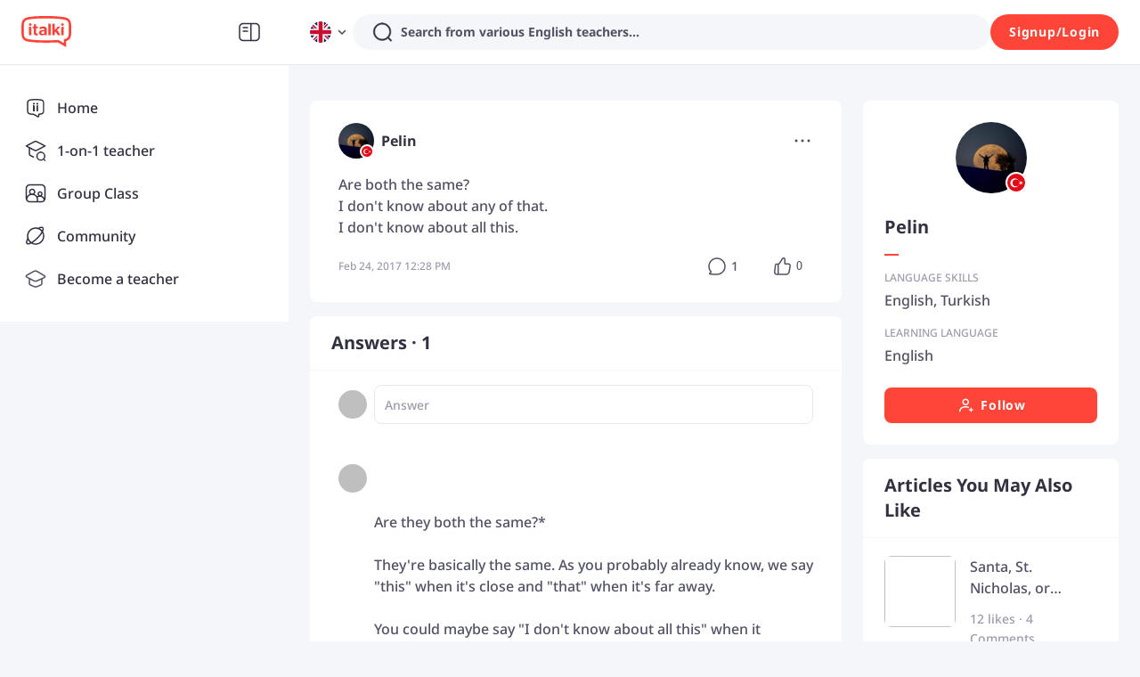

--- FILE ---
content_type: text/javascript
request_url: https://scdn.italki.com/ng/_next/static/chunks/93238-6846c414d75543b0.js
body_size: 3628
content:
"use strict";(self.webpackChunk_N_E=self.webpackChunk_N_E||[]).push([[93238],{93238:function(e,a,t){t.d(a,{Z:function(){return S}});var n=t(52322),r=t(2784),o=t(16590),l=t(5632),i=t(18950),c=t(54363),s=t(85786),u=t(34126),g=t(10550),p=t(34160),h=t(68344),d=t(5722),f=t(19450),L=t(83688),E=t(33882),m=function(){let{locale:e="en"}=(0,l.useRouter)();return{generateTeachersLinkByLang:function(a){let t;return"default"===(t=e)&&(t="en"),(0,E.O7)("/teachers/".concat(a),t)}}},_=t(59165),A=t(8401),w=t(67890),S=e=>{var a,t;let{isSimple:E}=e,{generateUniformLinkByLang:S,generateUniformLinkWhenLocaleChange:N}=(0,L.ZP)(),{generateTeachersLinkByLang:k}=m(),{state:v,dispatch:P}=(0,r.useContext)(p.ZP),O=((0,A.dD)(),(0,_.Z)()),{locale:C}=(0,l.useRouter)(),y=v.country||"",Z="USD";for(let e=0;e<g.NX.length;e++)if(-1!==g.NX[e].country.indexOf(y.toUpperCase())){Z=g.NX[e].value;break}let{i18n:U}=(0,c.$)(),G=(0,h.parseCookies)(),T="ja"===U.language,[R,I]=(0,r.useState)((null===(a=v.user)||void 0===a?void 0:a.currency)||v.currency||G["kp.currency"]||Z),[F,j]=(0,r.useState)(),b="pt"===U.language,D=[{code:"SEO163",t:"English teachers",href:k("english")},{code:"SEO164",t:"Spanish teachers",href:k("spanish")},{code:"SEO165",t:"French teachers",href:k("french")},{code:"SEO166",t:"Japanese teachers",href:k("japanese")},{code:"SEO167",t:"German teachers",href:k("german")},{code:"SEO168",t:"Chinese teachers",href:k("chinese")},{code:"SEO169",t:"Korean teachers",href:k("korean")},{code:"SEO170",t:"Italian teachers",href:k("italian")},{code:"SEO171",t:"Russian teachers",href:k("russian")},{code:"SEO172",t:"Portuguese teachers",href:k("portuguese")},{code:"SEO173",t:"Arabic teachers",href:k("arabic")},{code:"SEO174",t:"Hindi teachers",href:k("hindi")},{code:"SEO175",t:"All teachers",href:(0,f.ZP)({page:"TEACHERS_SEO"})}],x=[{code:"SEO176",t:"Learn English",href:b?(0,f.ZP)({page:"LEARN_LANGUAGE_ONLINE",params:{language:"english"}}):S("english")},{code:"SEO177",t:"Learn Spanish",href:b?(0,f.ZP)({page:"LEARN_LANGUAGE_ONLINE",params:{language:"spanish"}}):S("spanish")},{code:"SEO179",t:"Learn Japanese",href:b?(0,f.ZP)({page:"LEARN_LANGUAGE_ONLINE",params:{language:"japanese"}}):S("japanese")},{code:"SEO178",t:"Learn French",href:b?(0,f.ZP)({page:"LEARN_LANGUAGE_ONLINE",params:{language:"french"}}):S("french")},{code:"SEO180",t:"Learn German",href:b?(0,f.ZP)({page:"LEARN_LANGUAGE_ONLINE",params:{language:"german"}}):S("german")},{code:"SEO181",t:"Learn Chinese",href:T?"https://www.italki.com/ja/learn/chinese":(0,f.ZP)({page:"LEARN_LANGUAGE_ONLINE",params:{language:"chinese"}})},{code:"SEO182",t:"Learn Korean",href:T?"https://www.italki.com/ja/learn/korean":(0,f.ZP)({page:"LEARN_LANGUAGE_ONLINE",params:{language:"korean"}})},{code:"SEO183",t:"Learn Italian",href:T?"https://www.italki.com/ja/learn/italian":(0,f.ZP)({page:"LEARN_LANGUAGE_ONLINE",params:{language:"italian"}})},{code:"SEO184",t:"Learn Russian",href:T?"https://www.italki.com/ja/learn/russian":(0,f.ZP)({page:"LEARN_LANGUAGE_ONLINE",params:{language:"russian"}})},{code:"SEO185",t:"Learn Portuguese",href:T?"https://www.italki.com/ja/learn/portuguese":(0,f.ZP)({page:"LEARN_LANGUAGE_ONLINE",params:{language:"portuguese"}})},{code:"SEO186",t:"Learn Arabic",href:T?"https://www.italki.com/ja/learn/arabic":(0,f.ZP)({page:"LEARN_LANGUAGE_ONLINE",params:{language:"arabic"}})},{code:"SEO187",t:"Learn Hindi",href:T?"https://www.italki.com/ja/learn/hindi":(0,f.ZP)({page:"LEARN_LANGUAGE_ONLINE",params:{language:"hindi"}})},...T?[{code:"SEO225",t:"Learn Dutch",href:"https://www.italki.com/ja/learn/dutch"}]:[]],B=[{code:"NV13",t:"Become a teacher",href:(0,f.ZP)({teacherSite:!0,page:"TEACH_APPLICATION"}),onClick:()=>{i.Z.track("click_become_teacher",{location:"footer"})}},{code:"FT2",t:"teachingList Code of Conduct",href:(0,f.ZP)({page:"SSO",query:{return_to:"https://support.italki.com/hc/en-us/articles/215325898-italki-Teacher-Policies-Teacher-Code-of-Conduct"}})}],H=[{code:"C0543",t:"FAQ",href:"https://support.italki.com"},{code:"italki Blog",t:"italki Blog",href:["ja","de","fr","es","it","pt","nl","pl","ru"].indexOf(null!=C?C:"")>-1?"https://www.italki.com/".concat(C,"/blog"):"https://www.italki.com/en/blog"},{code:"MHP057",t:"Download App",href:(0,f.ZP)({page:"APP"})}],M=[{code:"FT33",t:"About",href:"https://company.italki.com"},{code:"FT4",t:"Careers",href:"https://company.italki.com/careers"},{code:"FT20",t:"Press",href:"https://company.italki.com/newsroom"},{code:"FT18",t:"Support",href:(0,f.ZP)({page:"SSO",query:{return_to:"https://support.italki.com/"}})},{code:"FT17",t:"Legal",href:(0,f.ZP)({page:"TOS"})},{code:"CO57",t:"Privacy",href:(0,f.ZP)({page:"PRIVACY"})},{code:"FT5",t:"Contact",href:"https://company.italki.com/contact"}],Y=[{code:"ML327",t:"1-on-1 lessons",href:(0,f.ZP)({page:"DEFAULT_TEACHERS"})},{code:"CGC005",t:"Group class",href:(0,f.ZP)({page:"GROUP_CLASS_LANG",params:{lang:O}})}],q=((0,f.ZP)({page:"LANGUAGE_ASSESSMENT"}),(0,f.ZP)({page:"LANGUAGE_CHALLENGE_2025"}),[{code:"ILA006",t:"italki Language Test",href:(0,f.ZP)({page:"LANGUAGE_ASSESSMENT"})},{code:"FT16",t:"italki Language Challenge",href:(0,f.ZP)({page:"LANGUAGE_CHALLENGE_2025"})},{code:"UXD038",t:"italki Podcasts",href:(0,f.ZP)({page:"PODCASTS"})},{code:"UXD039",t:"italki Quiz",href:(0,f.ZP)({page:"QUIZ"})},{code:"UXD005",t:"italki Community",href:(0,f.ZP)({page:"COMMUNITY_FOR_YOU"})}]),J=[{code:"NV9",t:"Refer a Friend",href:(0,f.ZP)({page:"REFERRAL"})},{code:"FT10",t:"Buy a Gift Card",href:(0,f.ZP)({page:"GIFTCARDS"})},{code:"KP544",t:"italki Business",href:(0,f.ZP)({page:"BUSINESS"})},{code:"FT3",t:"Affiliate Program",href:(0,f.ZP)({page:"AFFILIATES"}),dataCy:"ft-affiliate"},{code:"AF202",t:"Partnership Program",href:(0,f.ZP)({page:"PARTNERSHIPS"})}];(0,f.ZP)({page:"REFERRAL"}),(0,f.ZP)({page:"GIFTCARDS"}),(0,f.ZP)({page:"BUSINESS",origin:"https://www.italki.com"}),(0,f.ZP)({page:"PARTNERSHIPS"}),(0,r.useEffect)(()=>{X()},[]);let X=(0,r.useCallback)(async()=>{try{var e,a;let t;let n=null===(a=window)||void 0===a?void 0:null===(e=a.sessionStorage)||void 0===e?void 0:e.getItem("kp.AppDownloadUrl");if(n&&"undefined"!==n)t=JSON.parse(n||"");else{let{data:e}=await (0,s.default)({url:"/v2/app/appreleasehis"});window.sessionStorage.setItem("kp.AppDownloadUrl",JSON.stringify(null==e?void 0:e.data)),t=null==e?void 0:e.data}j(t)}catch(e){Log.error("err---",e)}},[]),{iosUrl:z,androidUrl:K}=(0,r.useMemo)(()=>{let e=u.parseUrl((null==F?void 0:F.ios_app_url)||"https://itunes.apple.com/us/app/italki/id1140000003").url,a="en"!==U.language?{...u.parseUrl((null==F?void 0:F.ios_app_url)||"").query,hl:U.language}:u.parseUrl((null==F?void 0:F.ios_app_url)||"").query,t=u.parseUrl((null==F?void 0:F.android_app_url)||"https://play.google.com/store/apps/details?id=com.italki.app").url,n="en"!==U.language?{...u.parseUrl((null==F?void 0:F.android_app_url)||"").query,hl:U.language}:u.parseUrl((null==F?void 0:F.android_app_url)||"").query;return a&&(e+="?".concat(u.stringify(a))),n&&(t+="?".concat(u.stringify(n))),{iosUrl:e,androidUrl:t}},[F]),Q=async e=>{let a=(0,h.parseCookies)()["kp.token"];if(i.Z.track("change_navigation_display_language",{from_language:U.language,to_language:e}),a)(0,s.default)({method:"POST",url:"/v2/me/setting",data:{general_modify_other:{locale:e.toLocaleLowerCase()}}}).then(async()=>{(0,h.setCookie)(null,"hl",e.toLocaleLowerCase(),{maxAge:31104e3,path:"/",domain:".italki.com",sameSite:"lax",secure:!0});let a=await N(e.toLocaleLowerCase());window.location.href=window.location.origin+a});else{(0,h.setCookie)(null,"hl",e.toLocaleLowerCase(),{maxAge:31104e3,path:"/",domain:".italki.com",sameSite:"lax",secure:!0});let a=await N(e.toLocaleLowerCase());window.location.href=window.location.origin+a}};return(0,n.jsx)(o.$,{direction:"ar"===U.language?"rtl":"ltr",isDark:!1,isCN:!1,hl:U.language,isSimple:E,showMenu:!0,iosUrl:z,androidUrl:K,defaultCurrency:(null===(t=v.user)||void 0===t?void 0:t.currency)||v.currency||G["kp.currency"]||Z,onCurrencyChange:e=>{var a;(null===(a=v.user)||void 0===a?void 0:a.currency)&&(0,s.default)({method:"POST",url:"/v2/me/setting",data:{general_modify_other:{currency:e}}}),P({type:"updateUserCurrency",currency:e}),(0,h.setCookie)(null,"kp.currency",e,{maxAge:31104e3,path:"/",domain:(0,d.Z)(),sameSite:"lax",secure:!0}),I(e),i.Z.track("change_navigation_currency",{from_currency:R,to_currency:e})},onLanguageChange:Q,clickCurrencyChange:e=>{e&&i.Z.track("click_navigation_currency",{current_currency:R})},clickLanguageChange:e=>{e&&i.Z.track("click_navigation_display_language",{current_language:U.language})},languageTeachersList:D,learnLanguagesList:x,teachingList:B,moreList:H,lessonList:Y,linksList:M,resourceList:q,promotionsList:J,cnBadge:(0,n.jsx)("img",{alt:"",src:(0,w.A)("/static/image/footer-beian.png"),className:"w-3 me-1"}),currentYear:new Date(v.now).getUTCFullYear()>2e3?new Date(v.now).getUTCFullYear():new Date().getFullYear()})}},59165:function(e,a,t){var n=t(2784),r=t(34160);a.Z=(e,a)=>{let[t,o]=(0,n.useState)(a?"":"english"),{state:l}=(0,n.useContext)(r.ZP),i=()=>{let t=["english","spanish","french","japanese","german","chinese","italian","corean","portuguese","russian"],n=["A1","A2","B1","B2","C1","C2"],{user:r,language_list:o}=l||{},i=a?"":t[0];if(e)i=e;else if(r&&t.includes(null==r?void 0:r.learning_language))i=null==r?void 0:r.learning_language;else for(let e=0;e<t.length;e++){let a=t[e];if(o&&o.filter(e=>(null==e?void 0:e.is_learning)&&(null==e?void 0:e.language)===a).length>0){i=a;break}}let c=0,s="";if(o){for(let e=0;e<o.length;e++){let a=o[e];a.language===i&&(c=a.level)}0===c||7===c?s="":0!=--c?(s="?levels[0]="+n[c-1]+"&levels[1]="+n[c],c<n.length-1&&(s=s+"&levels[2]="+n[c+1])):s="?levels[0]="+n[c]+"&levels[1]="+n[c+1]}return i};return(0,n.useEffect)(()=>{o(i())},[]),t}},83688:function(e,a,t){var n=t(5632),r=t(19450),o=t(18169),l=t(33882);let i=l.pO.teachers,c=l.pO.learn;function s(e){return Object.keys(c).indexOf(e)>-1?e:"en"}a.ZP=function(){let{locale:e="en"}=(0,n.useRouter)();function a(){var e;let a=null===(e=window.location.pathname.split("/"))||void 0===e?void 0:e[2];return Object.values(c).includes(a)}return{generateUniformLinkByLang:function(a){var t;return t=s(t=e),(0,r.ZP)({page:c[t].toLocaleUpperCase(),params:{lang:l.TA[l._J[a]][t]}})},generateUniformLinkWhenLocaleChange:async function(e){var t,n,r;let u=window.location.pathname,g=window.location.search,p=a(),h=function(){var e;let a=null===(e=window.location.pathname.split("/"))||void 0===e?void 0:e[2];return Object.values(i).includes(a)}(),d=["",...u.split("/").slice(2)].join("/");if(p){let a=null===(t=u.split("/"))||void 0===t?void 0:t[3];return"".concat((r=s(r=e),"/".concat(r,"/").concat(c[r],"/").concat(l.TA[l._J[a]][r]))).concat(g)}if(!h)return"/".concat(e).concat(d).concat(g);{let a=u.split("/"),t=(null==a?void 0:a[2])+"/"+(null==a?void 0:a[3])+"/",{cmsData:r}=await (0,o.Z)({url:t,locale:null==a?void 0:a[1]});if(r){let a=null==r?void 0:null===(n=r.translations)||void 0===n?void 0:n[e],l=a?"/".concat(null==a?void 0:a.post_type_localizated,"/").concat(null==a?void 0:a.post_name,"/"):t,{cmsData:i}=await (0,o.Z)({url:l,locale:e});return i?"/".concat(e,"/").concat(null==i?void 0:i.post_type_localizated,"/").concat(null==i?void 0:i.post_name).concat(g):"/".concat(e,"/").concat(null==r?void 0:r.post_type,"/").concat(null==r?void 0:r.language_filter).concat(g)}return"/".concat(e,"/").concat(t).concat(g)}},generateLinkWhenLocaleChange:function(e){let t=window.location.pathname,n=a(),r=["",...t.split("/").slice(2)].join("/");if(!n)return"/".concat(e).concat(r);{var o;let a=null===(o=t.split("/"))||void 0===o?void 0:o[2];return(0,l.O7)("/teachers/".concat(a),e)}},isLearnLink:a}}}}]);
//# sourceMappingURL=93238-6846c414d75543b0.js.map